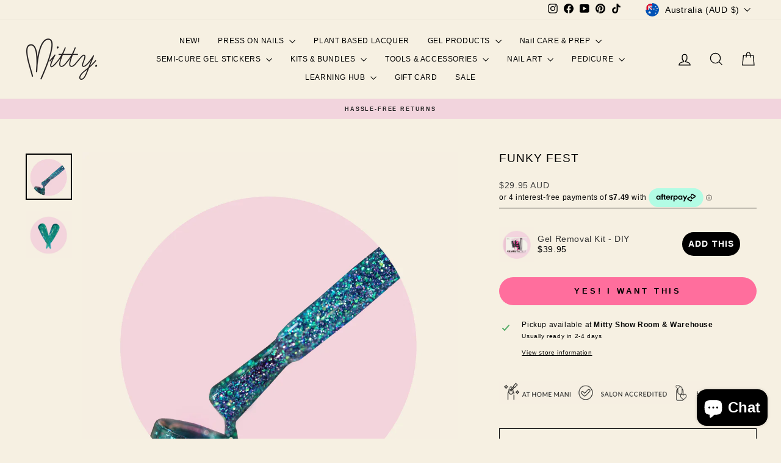

--- FILE ---
content_type: text/javascript; charset=utf-8
request_url: https://mitty.com.au/products/gel-removal-kit-diy.js
body_size: 2041
content:
{"id":9131065606464,"title":"Gel Removal Kit - DIY","handle":"gel-removal-kit-diy","description":"\u003ch2\u003eGel Removal Kit\u003c\/h2\u003e\n\u003cp\u003eThis Mitty Cleaning kit is designed for easy \u0026amp; quick gel product removal. Safe clean, and totally reusable. Mitty Cleaning tools are professional salon quality. Recommended and trusted by 3000 nail salons around the world.\u003c\/p\u003e\n\u003ch2\u003eThis kit includes:\u003c\/h2\u003e\n\u003cp\u003e1x twin pack of candy pink polish off soakies\u003c\/p\u003e\n\u003cp\u003e1x Gel product scrapper \u0026amp; cuticle pusher tool kit in matte black\u003c\/p\u003e\n\u003cp\u003e*please note, this kit does not include acetone*\u003c\/p\u003e\n\u003cp\u003e\u003ciframe title=\"YouTube video player\" src=\"https:\/\/www.youtube.com\/embed\/oXQrduVyKW4?si=xbWQREh01b0-2UzN\" height=\"315\" width=\"560\" allowfullscreen=\"\" allow=\"accelerometer; autoplay; clipboard-write; encrypted-media; gyroscope; picture-in-picture; web-share\" frameborder=\"0\"\u003e\u003c\/iframe\u003e\u003c\/p\u003e\n\u003ch2\u003eHow to use this gel removal kit:\u003c\/h2\u003e\n\u003cp\u003e\u003cspan class=\"JsGRdQ\"\u003e\u003cspan size=\"5\"\u003eWhether you are removing gel nail polish or nail extension, there are a few steps that are important to follow to ensure you remove your nails safely at home without damaging your nails. Below are these steps:\u003c\/span\u003e\u003c\/span\u003e\u003c\/p\u003e\n\u003col\u003e\n\u003col\u003e\n\u003cli\u003e\u003cspan size=\"5\"\u003eFile as much of the nail product as you can using a low grit nail file like\u003cspan\u003e \u003c\/span\u003e\u003ca title=\"nail file 100 grit to remove gel polish\" href=\"https:\/\/mitty.com.au\/collections\/nail-files\/products\/100-100-nail-file-3-pack\"\u003eMitty 100\/100 grit nail file\u003c\/a\u003e. This step can be much easier if a nail file (e-file) like\u003cspan\u003e \u003c\/span\u003e\u003ca title=\"portable nail drill\" href=\"https:\/\/mitty.com.au\/collections\/nail-files\/products\/portable-nail-drill\"\u003eMitty portable nail drill\u003cspan\u003e \u003c\/span\u003e\u003c\/a\u003eand using\u003cspan\u003e \u003c\/span\u003e\u003ca title=\"nail file drill bits for nail removal gel removal\" href=\"https:\/\/mitty.com.au\/collections\/nail-files\/products\/blending-bit\"\u003eSmooth Top Barrel-Medium nail drill bit\u003c\/a\u003e. Please remember that you need to be trained how to use a nail drill otherwise you could over file and damage your nails.\u003cbr\u003e\u003cbr\u003e\u003c\/span\u003e\u003c\/li\u003e\n\u003cli\u003e\u003cspan size=\"5\"\u003eNow we need to soak the nails with pure acetone. Cut a cotton pad into 4 peices. Now place acetone on the pad, slip the pad inside the\u003cspan\u003e \u003c\/span\u003e\u003ca title=\"how to remove gel polish easily\" href=\"https:\/\/mitty.com.au\/collections\/removal\/products\/copy-of-polish-off-soakies-candy-pink-twin-pack-1\"\u003eMitty Polish Off Soakies\u003c\/a\u003e included in this kit and slide the Soakie onto your finger. \u003cbr\u003e\u003cbr\u003e\u003c\/span\u003e\u003c\/li\u003e\n\u003cli\u003e\u003cspan size=\"5\"\u003eWait 10-15 minutes and remove the Soakies. Use the included Cuticle Pusher and Gel Polish Scraper to remove softened gel. If all products are not removed, repeat step 1-3 until all gel products are removed. \u003cbr\u003e\u003cbr\u003e\u003c\/span\u003e\u003c\/li\u003e\n\u003cli\u003e\u003cspan size=\"5\"\u003eOnce all gel products are removed, buff the surface of your nails and apply a good quality cuticle oil like Mitty 100% certified Australian organic\u003cspan\u003e \u003c\/span\u003e\u003ca title=\"organic australia made cuticle oil for nail\" href=\"https:\/\/mitty.com.au\/collections\/flawless-finish\/products\/cuticle-juice-10ml\"\u003eCuticle Juice\u003c\/a\u003e. \u003c\/span\u003e\u003c\/li\u003e\n\u003c\/ol\u003e\n\u003c\/ol\u003e","published_at":"2024-03-26T15:54:41+11:00","created_at":"2024-03-26T15:52:31+11:00","vendor":"Mitty Melbourne Australia","type":"","tags":["gel polish removal","gel polish removal at home","gel polish removal how to","gel polish removal kit","gel polish removal tools","gel polish scrapper and peeler","gel polish wipes","gel removal","gel removal kit","remove gel at home"],"price":3995,"price_min":3995,"price_max":3995,"available":true,"price_varies":false,"compare_at_price":null,"compare_at_price_min":0,"compare_at_price_max":0,"compare_at_price_varies":false,"variants":[{"id":48099394781504,"title":"Default Title","option1":"Default Title","option2":null,"option3":null,"sku":null,"requires_shipping":true,"taxable":true,"featured_image":null,"available":true,"name":"Gel Removal Kit - DIY","public_title":null,"options":["Default Title"],"price":3995,"weight":0,"compare_at_price":null,"inventory_quantity":40,"inventory_management":"shopify","inventory_policy":"deny","barcode":null,"requires_selling_plan":false,"selling_plan_allocations":[]}],"images":["\/\/cdn.shopify.com\/s\/files\/1\/0855\/6178\/files\/howtoremovegel.png?v=1711428829","\/\/cdn.shopify.com\/s\/files\/1\/0855\/6178\/files\/buildergelremoval.png?v=1711428840","\/\/cdn.shopify.com\/s\/files\/1\/0855\/6178\/files\/gelpolishremovalkit.png?v=1711428850","\/\/cdn.shopify.com\/s\/files\/1\/0855\/6178\/files\/gelremoval.png?v=1711428858"],"featured_image":"\/\/cdn.shopify.com\/s\/files\/1\/0855\/6178\/files\/howtoremovegel.png?v=1711428829","options":[{"name":"Title","position":1,"values":["Default Title"]}],"url":"\/products\/gel-removal-kit-diy","media":[{"alt":null,"id":36631217439040,"position":1,"preview_image":{"aspect_ratio":1.0,"height":1080,"width":1080,"src":"https:\/\/cdn.shopify.com\/s\/files\/1\/0855\/6178\/files\/howtoremovegel.png?v=1711428829"},"aspect_ratio":1.0,"height":1080,"media_type":"image","src":"https:\/\/cdn.shopify.com\/s\/files\/1\/0855\/6178\/files\/howtoremovegel.png?v=1711428829","width":1080},{"alt":null,"id":36631218258240,"position":2,"preview_image":{"aspect_ratio":1.0,"height":1080,"width":1080,"src":"https:\/\/cdn.shopify.com\/s\/files\/1\/0855\/6178\/files\/buildergelremoval.png?v=1711428840"},"aspect_ratio":1.0,"height":1080,"media_type":"image","src":"https:\/\/cdn.shopify.com\/s\/files\/1\/0855\/6178\/files\/buildergelremoval.png?v=1711428840","width":1080},{"alt":null,"id":36631218749760,"position":3,"preview_image":{"aspect_ratio":1.0,"height":1080,"width":1080,"src":"https:\/\/cdn.shopify.com\/s\/files\/1\/0855\/6178\/files\/gelpolishremovalkit.png?v=1711428850"},"aspect_ratio":1.0,"height":1080,"media_type":"image","src":"https:\/\/cdn.shopify.com\/s\/files\/1\/0855\/6178\/files\/gelpolishremovalkit.png?v=1711428850","width":1080},{"alt":null,"id":36631219241280,"position":4,"preview_image":{"aspect_ratio":1.0,"height":1080,"width":1080,"src":"https:\/\/cdn.shopify.com\/s\/files\/1\/0855\/6178\/files\/gelremoval.png?v=1711428858"},"aspect_ratio":1.0,"height":1080,"media_type":"image","src":"https:\/\/cdn.shopify.com\/s\/files\/1\/0855\/6178\/files\/gelremoval.png?v=1711428858","width":1080}],"requires_selling_plan":false,"selling_plan_groups":[]}